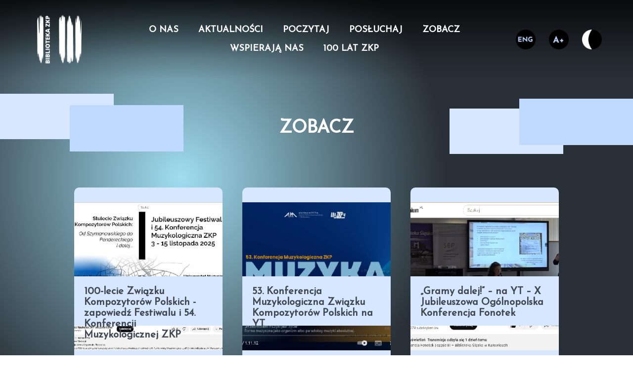

--- FILE ---
content_type: text/html; charset=UTF-8
request_url: https://bibliotekazkp.org.pl/index.php?menu=3
body_size: 2691
content:
<!DOCTYPE html>
<html lang='pl-PL'><head>
<title>Biblioteka Naukowa ZKP - Zobacz</title><meta name='description' content='Biblioteka Naukowa Związku Kompozytorów Polskich to specjalistyczna
 biblioteka muzyczna oferująca muzykalia związane ze współczesną muzyką polską.'><meta charset="utf-8"/>
<meta name="viewport" content="width=device-width, initial-scale=1.0">
<link rel='stylesheet' href='./style.css?a=b'/><link rel='stylesheet' href='https://fonts.googleapis.com/css2?family=Josefin+Sans'><link rel='icon' href='./favicon.png'><script src='./skrypty_mobilna.js'></script><script src='./skrypty_dostepnosc.js'></script><script type='text/javascript'></script></head>
<body>
<header>
<h1>Biblioteka Naukowa Związku Kompozytorów Polskich</h1><div id="bibl_logo_male_ban"><a href='index.php'><div id='bibl_logo_male'>
<div id='bibl_logo_male_alt'>Logo Biblioteki Naukowej ZKP</div></div></a></div>
<div id="menu1_ban" class="zwiniete">
<img src='./menu.png' id='mobilne_menu' alt='rozwiń menu' onclick='rozwin_menu()'><img src='./menu_zwin.png' id='mobilne_menu_zwin' alt='zwiń menu' onclick='zwin_menu()'><div class='menu1_li_ban'><a href='index.php?menu=1' class='menu1_li_a'>O&nbsp;nas</a></div><div class='menu1_li_ban'><a href='index.php?menu=2' class='menu1_li_a'>Aktualności</a></div><div class='menu1_li_ban'><a href='index.php?menu=4' class='menu1_li_a'>Poczytaj</a></div><div class='menu1_li_ban'><a href='index.php?menu=5' class='menu1_li_a'>Posłuchaj</a></div><div class='menu1_li_ban'><a href='index.php?menu=3' class='menu1_li_a'>Zobacz</a></div><div class='menu1_li_ban'><a href='index.php?menu=15' class='menu1_li_a'>Wspierają&nbsp;nas</a></div><div class='menu1_li_ban'><a href='index.php?menu=18' class='menu1_li_a'>100&nbsp;lat&nbsp;ZKP</a></div></div>
<div id='przelaczniki_ban'>
<a href='https://bibliotekazkp.org.pl/en/index.php?menu=3'><div id='przycisk_en' class='przelacznik'><div class='przelacznik_alt'>English</div></div></a><div id='przycisk_powieksz' class='przelacznik' onclick='powieksz("pl")'><div class='przelacznik_alt'>Powiększ czczionkę</div></div><div id='przycisk_pomniejsz' class='przelacznik' onclick='pomniejsz()'><div class='przelacznik_alt'>Resetuj czczionkę</div></div><div id='przycisk_kontrast_zwieksz' class='przelacznik' onclick='zwieksz_kontrast("pl")'><div class='przelacznik_alt'>Zwiększ kontrast</div></div><div id='przycisk_kontrast_reset' class='przelacznik' onclick='resetuj_kontrast()'><div class='przelacznik_alt'>Resetuj kontrast</div></div></div>
</header><div id='naglowek_podstrony_ban'><h2 class='naglowek_podstrony'>Zobacz</h2><div id='prostokat_1' class='prostokat_sekcje'></div><div id='prostokat_2' class='prostokat_sekcje'></div><div id='prostokat_3' class='prostokat_sekcje'></div><div id='prostokat_4' class='prostokat_sekcje'></div></div><div class='kafelki_ban_2'><a href='artykul.php?id=194' class='kafelek_dalej'><div class='kafelek_ban'><div class='kafelek_zdj_ban'><img src='./zdjecia/male/100-lecie ZKP spot.JPG' alt='Zrzut ekranu spotu reklamowego 100-lecia ZKP' class='kafelek_zdjecie'></div><div class='kaf_tytul_ban_out'><div class='kaf_tytul_ban'><h3 class='kafelek'>100-lecie Związku Kompozytorów Polskich - zapowiedź Festiwalu i 54. Konferencji Muzykologicznej ZKP</h3><p class='kafelek_tekst'>Zachęcamy do zapoznania się ze spotem reklamowym Jubileuszu, Festiwalu i Konferencji dostępnym na kanale You Tube Biblioteki Naukowej Związku...</p></div></div><p class='kafelek_data'>2025-09-06</p><div class='kafelek_dalej_ban'>Czytaj dalej
	&nbsp<div class='strzalka_dalej'></div></div></div></a><a href='artykul.php?id=179' class='kafelek_dalej'><div class='kafelek_ban'><div class='kafelek_zdj_ban'><img src='./zdjecia/male/53_KM_ZKP_M_TRZESIOK_YT_START.PNG' alt='' class='kafelek_zdjecie'></div><div class='kaf_tytul_ban_out'><div class='kaf_tytul_ban'><h3 class='kafelek'>53. Konferencja Muzykologiczna Związku Kompozytorów Polskich na YT</h3><p class='kafelek_tekst'>W dniach 3-5 października 2024 r. w gościnnych progach Akademii Muzycznej w Bydgoszczy odbyła się 53. Konferencja Muzykologiczna Związku...</p></div></div><p class='kafelek_data'>2025-04-14</p><div class='kafelek_dalej_ban'>Czytaj dalej
	&nbsp<div class='strzalka_dalej'></div></div></div></a><a href='artykul.php?id=143' class='kafelek_dalej'><div class='kafelek_ban'><div class='kafelek_zdj_ban'><img src='./zdjecia/male/X Konferencja fonotek 2024.PNG' alt='zrzut ekranu z YouTube' class='kafelek_zdjecie'></div><div class='kaf_tytul_ban_out'><div class='kaf_tytul_ban'><h3 class='kafelek'>„Gramy dalej!” – na YT – X Jubileuszowa Ogólnopolska Konferencja Fonotek</h3><p class='kafelek_tekst'>Zapraszamy do obejrzenia nagrania wideo prezentacji 

Biblioteka muzyczna w wyścigu z rzeczywistością. Wybrane problemy związane z...</p></div></div><p class='kafelek_data'>2024-09-26</p><div class='kafelek_dalej_ban'>Czytaj dalej
	&nbsp<div class='strzalka_dalej'></div></div></div></a><a href='artykul.php?id=130' class='kafelek_dalej'><div class='kafelek_ban'><div class='kafelek_zdj_ban'><img src='./zdjecia/male/MycielskiZ-fot-Zborski.jpg' alt='Fotografia Zygmunta Mycielskiego autorstwa Andrzeja Zborskiego' class='kafelek_zdjecie'></div><div class='kaf_tytul_ban_out'><div class='kaf_tytul_ban'><h3 class='kafelek'>„Ocalenie” Zygmunta Mycielskiego</h3><p class='kafelek_tekst'>Zapraszamy do posłuchania cyklu pieśni 
Ocalenie (1946–1948)
Zygmunta Mycielskiego
na mezzosopran lub baryton z towarzyszeniem fortepianu 
do...</p></div></div><p class='kafelek_data'>2024-08-02</p><div class='kafelek_dalej_ban'>Czytaj dalej
	&nbsp<div class='strzalka_dalej'></div></div></div></a><a href='artykul.php?id=96' class='kafelek_dalej'><div class='kafelek_ban'><div class='kafelek_zdj_ban'><img src='./zdjecia/male/52 KM ZKP wyklad M Pierce.JPG' alt='Zrzut ekranu widoku na YouTube' class='kafelek_zdjecie'></div><div class='kaf_tytul_ban_out'><div class='kaf_tytul_ban'><h3 class='kafelek'>Wykłady plenarne z 52. Konferencji Muzykologicznej ZKP dostępne na YouTube</h3><p class='kafelek_tekst'>Z przyjemnością zapraszamy do obejrzenia dwóch wykładów plenarnych zarejestrowanych podczas 52. Konferencji Muzykologicznej ZKP „Muzyka polska....</p></div></div><p class='kafelek_data'>2023-12-02</p><div class='kafelek_dalej_ban'>Czytaj dalej
	&nbsp<div class='strzalka_dalej'></div></div></div></a><a href='artykul.php?id=73' class='kafelek_dalej'><div class='kafelek_ban'><div class='kafelek_zdj_ban'><img src='./zdjecia/male/Mycielski_spotkanie_2023_5.jpg' alt='Zdjęcie ze spotkania - prezentacja' class='kafelek_zdjecie'></div><div class='kaf_tytul_ban_out'><div class='kaf_tytul_ban'><h3 class='kafelek'>Relacja: Prezentacja portalu mycielski.polmic.pl</h3><p class='kafelek_tekst'>W ramach 37. festiwalu Warszawskie Spotkania Muzyczne, 16 maja 2023 w warszawskiej siedzibie Polskiego Wydawnictwa Muzycznego przy ul. Fredry, odbyła...</p></div></div><p class='kafelek_data'>2023-05-26</p><div class='kafelek_dalej_ban'>Czytaj dalej
	&nbsp<div class='strzalka_dalej'></div></div></div></a><a href='artykul.php?id=27' class='kafelek_dalej'><div class='kafelek_ban'><div class='kafelek_zdj_ban'><img src='./zdjecia/male/K.BERGER 51 KM ZKP Katowice 2022 wycinek.jpg' alt='Profesor Karol Berger podczas konferencji w Katowicach' class='kafelek_zdjecie'></div><div class='kaf_tytul_ban_out'><div class='kaf_tytul_ban'><h3 class='kafelek'>Karol Berger: Mahler i odwołanie IX Symfonii</h3><p class='kafelek_tekst'>13 października 2022 roku w Akademii Muzycznej im. Karola Szymanowskiego w Katowicach prof. Karol Berger ze Stanford University wygłosił wykład...</p></div></div><p class='kafelek_data'>2022-10-29</p><div class='kafelek_dalej_ban'>Czytaj dalej
	&nbsp<div class='strzalka_dalej'></div></div></div></a><a href='artykul.php?id=28' class='kafelek_dalej'><div class='kafelek_ban'><div class='kafelek_zdj_ban'><img src='./zdjecia/male/K Guczalski 51 KM ZKP Katowice 2022 wycinek4.jpg' alt='Profesor Krzysztof Guczalski w Katowicach, październik 2022' class='kafelek_zdjecie'></div><div class='kaf_tytul_ban_out'><div class='kaf_tytul_ban'><h3 class='kafelek'>Krzysztof Guczalski: Czym, w gruncie rzeczy, jest ekspresja w muzyce?</h3><p class='kafelek_tekst'>14 października 2022 roku w Akademii Muzycznej im. Karola Szymanowskiego w Katowicach prof. Krzysztof Guczalski z Uniwersytetu Jagiellońskiego...</p></div></div><p class='kafelek_data'>2022-10-29</p><div class='kafelek_dalej_ban'>Czytaj dalej
	&nbsp<div class='strzalka_dalej'></div></div></div></a></div><div id='strzalki_ban'><div id='nr_aktualnej_strony'>1</div><footer>
<!-- Pasek logotypów: -->
<div id="logotypy_ban">
<a href='http://www.bibliotekazkp.org.pl/'><img src='./logotypy/biblioteka_zkp_logo.jpg' alt='Logo Biblioteki ZKP' class='logotyp'></a><a href='https://www.zkp.org.pl/index.php/pl/'><img src='./logotypy/ZKP_logo_pl_cz.png' alt='logo ZKP' class='logotyp'></a><a href='https://www.polmic.pl'><img src='./logotypy/POLMIC_logo_cz-b.png' alt='logo POLMIC' class='logotyp'></a><a href='https://zbioryspoleczne.pl/zbiory/PL_1084_AZKP'><img src='./logotypy/Logo_archiwum_zkp_2.png' alt='Logo Archiwum ZKP' class='logotyp'></a></div>
<!-- Stopka: -->
<div id='stopka_tekst_1' class='stopka_tekst'>Biblioteka Naukowa Związku Kompozytorów Polskich <br>Rynek Starego Miasta 27<br>00-272 Warszawa</div><div id='stopka_tekst_2' class='stopka_tekst'>tel.: 22 8311634, wewn. 33; 
tel.: 22 8877871<br>
tel. kom.: 785270000<br>
e-mail: kontakt@bibliotekazkp.org.pl</div><div id='stopka_tekst_3' class='stopka_tekst'>Projekt graficzny strony: Anna Grygowska<br>
Wykonanie: Jadwiga Irena Zymer<br>
© 2022 Związek Kompozytorów Polskich<br></div></div>
</footer></body>
</html>


--- FILE ---
content_type: text/css
request_url: https://bibliotekazkp.org.pl/style.css?a=b
body_size: 4211
content:
/* WSPOLNE DLA WSZYSTKICH WERSJI */
/* ogólne */
html {
	height: 100%;
	margin: 0px;
	padding: 0px;
}
body {
	background: radial-gradient(52.34% 96.48% at 28.52% 50%, rgba(137, 213, 237, 0.81) 0%, #292F36 80.21%);
	height: 100%;
	margin: 0px;
	padding: 0px;
	font-family: 'Josefin Sans';
	transition-timing-function: ease-in-out;
	background-attachment: fixed;
}
body.artykul {
	background: radial-gradient(76.54% 141.07% at 50% 50.02%, rgba(137, 213, 237, 0.81) 8.85%, rgba(110, 167, 186, 0.862916) 48.44%, #292F36 90.1%);
	background-attachment: fixed;
}
/* nagłówek */
header {
	display: grid;
	justify-items: center;
	align-items: center;
	margin: 0px;
	background: linear-gradient(180deg, rgba(0, 0, 0, 0.8) 0%, rgba(0, 0, 0, 0.456) 39.06%, rgba(0, 0, 0, 0.136) 73.44%, rgba(0, 0, 0, 0) 100%);
	grid-template-rows: auto;
}
h1 {
	display: none;
}
#bibl_logo_male {
	background-image: url("logotypy/biblioteka_logo_biale.png");
	background-size: contain;
	background-repeat: no-repeat;
	transition: background 0.5s, transform 0.5s;
}
#bibl_logo_male_ban {
	grid-row-start: 1;
}
#bibl_logo_male_alt {
	display: none;
}
#bibl_logo_male:hover {
	background-image: url("logotypy/biblioteka_logo_niebieskie.png");
	transform: scale(1.2);
	-webkit-transform: scale(1.2);
}

.menu1_li_a {
	font-style: normal;
	font-weight: 700;
	font-size: 18px;
	line-height: 18px;
	text-align: center;
	text-transform: uppercase;
	color: white;
	text-decoration: none;
	display: inline-block;
	transition: color 0.5s, transform 0.5s;
}
.menu1_li_a:hover {
	color: #BFD9FF;
	transform: scale(1.2);
	-webkit-transform: scale(1.2);
}
#przelaczniki_ban {
   display: flex;
   justify-content: space-around;
  	grid-row-start: 1;
}
.przelacznik {
	background-size: cover;
	transition: background 0.5s, transform 0.5s;
}
.przelacznik:hover {
	transform: scale(1.2);
	-webkit-transform: scale(1.2);
}
.przelacznik_alt {
	display: none;
}
#przycisk_en {
	background-image: url("przycisk_en.png");
}
#przycisk_en:hover {
	background-image: url("przycisk_en_jasny.png");
}
#przycisk_pl {
	background-image: url("przycisk_pl.png");
}
#przycisk_pl:hover {
	background-image: url("przycisk_pl_jasny.png");
}
#przycisk_powieksz {
	background-image: url("przycisk_powieksz.png");
}
#przycisk_powieksz:hover {
	background-image: url("przycisk_powieksz_jasny.png");
}
#przycisk_pomniejsz {
	display: none;
	background-image: url("przycisk_pomniejsz.png");
}
#przycisk_pomniejsz:hover {
	background-image: url("przycisk_pomniejsz_jasny.png");
}
#przycisk_kontrast_zwieksz {
	background-image: url("przycisk_kontrast.png");
}
#przycisk_kontrast_zwieksz:hover {
	background-image: url("przycisk_kontrast_jasny.png");
}
#przycisk_kontrast_reset {
	display: none;
	background-image: url("przycisk_kontrast_wroc.png");
}
/* stopka */
footer {
	display: grid;
	gap: 0px;
	margin-top: 50px;
}
#logotypy_ban {
	width: 100%;
	height: 100%;
	background-color: white;
	display: flex;
	flex-direction: row;
	justify-content: center;
	align-items: center;
}
.logotyp {
	height: 60px;
	margin: 5px;
}
.stopka_tekst {
	width: 100%;
	font-style: normal;
	font-weight: 400;
	font-size: 16px;
	line-height: 20px;
	color: #FFFFFF;
}

/* treść strony - strona główna*/
.duze_lacze_a {
	text-decoration: none;
	font-style: normal;
	text-align: center;
	font-size: 20px;
}
#lacze_archiwum, #lacze_baza, #lacze_biblioteka, #lacze_polmic {
	font-weight: 500;
	color: #000000;
	display: flex;
	justify-content: center;
	align-items: center;
	transition: background-color 0.5s, font-size 0.5s;
}
#lacze_archiwum:hover, #lacze_baza:hover, #lacze_biblioteka:hover, #lacze_polmic:hover, #lacze_katalog:hover {
	color: #BFD9FF;
	background-color: #FFFFFF;
}
#lacze_archiwum{
	background-color: #D7E7FF;
}
#lacze_baza{
	background-color: #BFD9FF;
}
#lacze_biblioteka{
	background-color: #D7E7FF;
}
#lacze_polmic{
	background-color: #BFD9FF;
}
#lacze_katalog {
	font-weight: 700;
	font-size: 25px;
	color: #FFFFFF;
	text-transform: uppercase;
	background-color: #414851;
	display: flex;
	justify-content: center;
	align-items: center;
	transition: background-color 0.5s, font-size 0.5s;
}
#baner_z_kontaktem {
	width: 100%;
	background: rgba(255, 255, 255, 0.5);
	margin: 50px 0px 0px 0px;
	padding: 0px;
	display: grid;
	justify-items: center;
	align-items: center;
	gap: 20px;
}
#kontakt_lewy {
	text-align: left;
}
#kontakt_prawy {
	text-align: right;
}
#kontakt_lewy, #kontakt_prawy {
	font-style: normal;
	font-weight: 400;
	font-size: 18px;
}
#szlaczek_gradient {
	width: 100%;
}
.kafelki_ban {
	display: flex;
	flex-direction: row;
	flex-wrap: wrap;
	justify-content: start;
	margin: 0px 100px 50px 100px;
}
h2.kafelki_index {
	font-style: normal;
	font-weight: 700;
	font-size: 35px;
	color: #FFFFFF;
}
.kafelek_ban, .kafelek_wiecej_ban {
	width: 300px;
	height: 480px;
	background: #D7E7FF;
	margin: 20px;
	border-radius: 10px;
}
.kafelek_ban {
	display: grid;
	grid-template-rows: 30px 150px 150px 100px 30px 20px;
	grid-template-columns: 120px 180px;
	justify-items: center;
	align-items: center;
}
.kafelek_zdj_ban {
	width: 100%;
	height: 100%;
	grid-row-start: 2;
	grid-row-end: 4;
	grid-column-start: 1;
	grid-column-end: 3;
	margin: 0px;
	padding: 0px;
}
.kafelek_zdjecie {
	width: 100%;
	height: 100%;
	object-fit: cover;
}
.kaf_tytul_ban_out {
	grid-row-start: 3;
	grid-row-end: 5;
	grid-column-start: 1;
	grid-column-end: 3;
	width: 100%;
	height: 100%;
	display: flex;
	flex-direction: column;
	justify-content: end;
}
.kaf_tytul_ban {
	width: 100%;
	max-height: 100px;
	text-align: left;
	background: #D7E7FF;
	transition: max-height 2s;
}
h3.kafelek {
	font-style: normal;
	font-weight: 700;
	font-size: 20px;
	line-height: 22px;
	color: #414851;
	text-align: left;
	margin: 20px;
}
.kafelek_data {
	grid-row-start: 5;
	grid-column-start: 1;
	font-style: normal;
	font-weight: 400;
	font-size: 14px;
	color: #666666;
	margin: 0px;
	padding: 0px;
}
.kafelek_dalej_ban {
	display: flex;
	align-items: center;
	justify-content: center;
	transition: color 0.5s;
	grid-row-start: 5;
	grid-column-start: 2;
	font-size: 14px;
	color: #A0BAD8;
	transition: color 0.5s;
}
.kafelek_dalej {
	text-decoration: none;
}
.strzalka_dalej {
	display: inline;
	height: 18px;
	width: 10px;
	background-image: url('strzalka_szara.png');
	background-repeat: no-repeat;
	background-size: contain;
	transition: background-image 0.5s;
}
.kafelek_tekst {
	visibility: hidden;
	opacity: 0;
	font-style: normal;
	font-weight: 400;
	font-size: 18px;
	line-height: 20px;
	color: #666666;
	margin: 0px 20px;
	transition: opacity 0.5s;
}
.kafelek_ban:hover .kaf_tytul_ban{
	grid-row-start: 3;
	grid-row-end: 5;
	max-height: 500px;
}
.kafelek_ban:hover .kafelek_tekst {
	visibility: visible;
	opacity: 1;
}
.kafelek_ban:hover .kafelek_dalej_ban {
	color: #464646;
}
.kafelek_ban:hover .strzalka_dalej {
	background-image: url('strzalka_ciemna.png');
}
.kafelek_wiecej_ban {
	display: flex;
	flex-direction: column;
	align-items: center;
	justify-content: center;
}
a.kafelek_wiecej {
	text-decoration: none;
	font-style: normal;
	font-weight: 700;
	font-size: 32px;
	line-height: 40px;
	color: #FFFFFF;
	transition: font-size 0.5s, line-height 0.5s;
}
.strzalka_wiecej {
	height: 60px;
	width: 32px;
	background-image: url('strzalka_biala.png');
	background-repeat: no-repeat;
	background-size: contain;
	transition: transform 0.5s;
}
a.kafelek_wiecej:hover{
	font-size: 40px;
	line-height: 50px;
}
.kafelek_wiecej_ban:hover .strzalka_wiecej {
	transform: scale(1.25);
}
/* Podstrona */
#naglowek_podstrony_ban {
	width: 100%;
	height: 200px;
	display: flex;
	align-items: center;
	justify-content: center;
	position: relative;
}
h2.naglowek_podstrony {
	font-style: normal;
	font-weight: 700;
	font-size: 36px;
	text-transform: uppercase;
	color: #FFFFFF;
	text-align: center;
}

#lacza_ban_dol {
	width: 100%;
	height: 100px;
	display: flex;
	flex-direction: row;
	justify-content: stretch;
	margin: 0px;
}
.lacze_dol {
	font-style: normal;
	font-weight: 500;
	font-size: 20px;
	line-height: 20px;
	display: flex;
	align-items: center;
	justify-content: center;
	color: #000000;
	height: 100%;
	transition: background-color 0.5s, font-size 0.5s;
}
#lacza_ban_dol a {
	width: 20%;
	text-decoration: none;
	text-align: center;
}
#lacze_archiwum_dol {
	background-color: #D7E7FF;
}
#lacze_baza_dol {
	background-color: #BFD9FF;
}
#lacze_biblioteka_dol {
	background-color: #D7E7FF;
}
#lacze_polmic_dol {
	background-color: #BFD9FF;
}
#lacze_katalog_dol {
	font-weight: 700;
	font-size: 25px;
	line-height: 25px;
	color: #FFFFFF;
	text-transform: uppercase;
	background-color: #414851;
}
#lacze_archiwum_dol:hover, #lacze_baza_dol:hover, #lacze_biblioteka_dol:hover, #lacze_polmic_dol:hover {
	color: #BFD9FF;
	background-color: #FFFFFF;
	font-size: 24px;
}
#lacze_katalog_dol:hover {
	color: #BFD9FF;
	background-color: #FFFFFF;
	font-size: 33px;
}
.kafelki_ban_2 {
	display: flex;
	flex-direction: row;
	flex-wrap: wrap;
	justify-content: center;
	flex-grow: 0;
}
/* Przesuwanie stron */
#strzalki_ban {
	color: white;
	text-align: center;
	font-size: 30px;
}
#strzalki_ban a {
	color: white;
	text-decoration: none;
	margin: 0px 20px;
}
#nr_aktualnej_strony {
	color: #BFD9FF;
	display: inline;
	margin: 0px 20px;
}
img.przesuwanie_strony{
	height: 25px;
}
#poprzednia_strona {
	transform: rotate(180deg);
}
/* Sekcje */
#tresc_ban {
	background: rgba(255, 255, 255, 0.5);
	color: #666666;
}
.sekcja_ban {
	overflow: hidden;
	margin-bottom: 30px;
}
h3.sekcja {
	text-transform: uppercase;
	font-size: 24px;
	font-weight: 700;
}
p.tresc {
	font-weight: 400;
	font-size: 20px;
}

.sekcja_zdjecie {
	width: 100%;
	cursor: pointer;
}
.sekcja_zdj_podpis {
	font-size: 15px;
}

/* Artykuł */
#artykul_naglowek {
	width: 100%;
	height: 400px;
	position: relative;
	text-align: center;
}
#artykul_zdj_gora_ban {
	position: absolute;
	height: 80%;
	left: 12%;
	top: 20%;
	max-width: 30%;
	z-index: 1;
	display: flex;
	flex-direction: column;
	align-items: center;
	justify-content: start;
}
#artykul_zdjecie_gora {
	height: 100%;
	width: 100%;
	object-fit: contain;
	cursor: pointer;
}
.artykul_zdj_podpis {
	color: #000000;
	font-size: 15px;
	text-align: center;
}
.prostokat_art {
	position: absolute;
	width: 18%;
	height: 24%;
}
#prostokat_art_1 {
	left: 0%;
	top: 5%;
	background: #BFD9FF;
	z-index: 3;
}
#prostokat_art_2 {
	left: 11%;
	top: 0%;
	background: #D7E7FF;
	z-index: 2;
}
#prostokat_art_3 {
	left: 71%;
	top: 71%;
	background: #D7E7FF;
	z-index: 2;
}
#prostokat_art_4 {
	left: 82%;
	top: 76%;
	background: #BFD9FF;
	z-index: 3;
	display: flex;
	align-items: center;
	justify-content: center;
	color: #000000;
	font-size: 20px;
}
.h2_artykul {
	position: absolute;
	font-size: 30px;
	width: 40%;
	left: 45%;
	top: 30%;
	text-align: center;
	color: #000000;
	z-index: 4;
}
.artykul_tresc_ban {
	font-size: 20px;
	color: black;
	margin: 100px 20%;
	text-align: left;
}
#galeria_ban {
	width: 100%;
	margin: 0px;
	padding: 0px;	
}
.galeria_strzalka_ban {
	display: block;
	background: linear-gradient(90deg, rgba(255, 255, 255, 0) 0%, rgba(255, 255, 255, 0.87) 72.92%);
	display: flex;
	justify-content: right;
	align-items: center;
	width: 100px;
	height: 200px;
	position: absolute;
	cursor: pointer;
}
#galeria_strzalka_lewo_ban {
	transform: rotate(180deg);
	left: 0px;
}
#galeria_strzalka_prawo_ban {
	right: 0px;
}
.galeria_strzalka {
	display: inline;
	height: 50px;
	margin: 10px;
}
#galeria {
	list-style-type: none;
	list-style-position: inside;	
	margin: 0px;
	padding: 0px;
	display: flex;
	flex-direction: row;
	min-width: 100%;
	/*justify-content: space-around;*/
	overflow-x: scroll;
	overflow-y: hidden;
	padding-bottom: 20px;
}
#galeria::-webkit-scrollbar {
	height: 10px;
}
#galeria::-webkit-scrollbar-track {
	background-color: #A0BAD8;
}
#galeria::-webkit-scrollbar-thumb {
    background: #4e4e4e;
    border-radius: 25px;
  }
#galeria li {
	width: min-content;
	display: flex;
	flex-direction: column;
	align-items: stretch;
}
#galeria li a {
	margin: 0px;
	padding: 0px;
}
.zdj_galeria_male {
	display: inline-block;
	margin: 0px;
	padding: 0px;
	height: 200px;
	object-fit: contain;
	cursor: pointer;
}
.galeria_podpis {
	position: relative;
	text-align: right;
	background: linear-gradient(180deg, #BFD9FF 0%, rgba(217, 217, 217, 0) 100%);
	margin: 0px;
	padding-top: 10px;
	padding-left: 10px;
	padding-right: 40px;
	font-size: 15px;
	color: black;
	opacity: 0;
	transition: opacity 0.5s;
}
#galeria li:hover .galeria_podpis {
	opacity: 1;
}
.galeria_numer_zdj {
	font-size: 10px;
	font-weight: bold;
	position: absolute;
	right: 10px;
	top: 10px;
}
#zdjecie_duze_ban{
	display: none;
	z-index: 5;
	position: fixed;
	top: 0px;
	left: 0px;
	width: 100%;
	height: 100%;
}
#zdjecie_duze_tlo{
	display: flex;
	background-color: rgba(0,0,0,0.75);
	width: 100%;
	height: 100%;
	align-items: center;
	justify-content: space-between;
}
#zdjecie_krzyzyk{
	color: white;
	font-size: 50px;
	position: absolute;
	top: 10px;
	right: 10px;
	cursor: pointer;
}
#zdjecie_duze{
	max-width: 90%;
	max-height: 90%;
}
.galeria_strzalka_duza{
	width: 30px;
	margin: 20px;
	cursor: pointer;
	visibility: hidden;
}
#galeria_strzalka_duza_lewo{
	transform: rotate(180deg);
}
/* WERSJA NA DUŻY EKRAN */
@media (min-width: 900px){
	header {
		grid-template-columns: 150px auto 200px;
		padding: 10px 50px;
	}
	#mobilne_menu {
		display: none;	
	}
	#mobilne_menu_zwin {
		display: none;	
	}
	#bibl_logo_male {
		width: 100px;
		height: 100px;
		margin: 20px;	
	}
	#bibl_logo_male_ban {
		grid-column-start: 1;
	}
	#menu1_ban {
		display: flex;
		flex-direction: row;
		justify-content: center;
		align-items: center;
		padding: 0px;
		gap: 0px;
		grid-column-start: 2;
	   grid-row-start: 1;
	   flex-wrap: wrap;
	}
	.menu1_li_ban {
		text-align: center;
		margin: 10px 20px;
		padding: 0px;
	}
	#przelaczniki_ban {
		width: 100%;
		flex-direction: row;
   	grid-column-start: 3;
	}
	.przelacznik {
		width: 40px;
		height: 40px;
		margin: 10px;
	}
	#baner_z_kontaktem {
		height: 500px;
		grid-template-rows: auto 400px auto;
		grid-template-columns: minmax(30px, auto) 200px minmax(auto, 600px) minmax(30px, auto);
	}
	#szlaczek_i_kontakt {
		grid-column-start: 3;
		grid-row-start: 2;
	}		
	#bibl_logo_duze {
		grid-column-start: 2;
		grid-row-start: 2;
		width: 100%;
	}
	#lacza_ban_1 {
		display: flex;
		justify-content: center;
		align-items: center;
		margin-top: 20px;
	}
	#lacza_ban_2 {
		position: relative;
		width: 90%;
		height: 150px;
	}
	#lacze_archiwum:hover, #lacze_baza:hover, #lacze_biblioteka:hover, #lacze_polmic:hover {
		font-size: 24px;
	}
	#lacze_katalog:hover {
		font-size: 33px;
	}
	#lacze_archiwum{
		position: absolute;
		left: 0px;
		top: 0.41%;
		width: 18%;
		height: 63%;
		z-index: 1;
	}
	#lacze_baza{
		position: absolute;
		left: 16.96%;	
		top: 13.99%;
		width: 23%;
		height: 63%;
		z-index: 2;
	}
	#lacze_biblioteka{
		position: absolute;
		left: 61.29%;
		top: 43.21%;
		width: 24%;
		height: 63%;
		z-index: 2;
	}
	#lacze_polmic{
		position: absolute;
		left: 82%;
		top: 28.81%;
		width: 18%;
		height: 63%;
		z-index: 1;
	}
	#lacze_katalog {
		position: absolute;
		left: 36.5%;
		top: 28.81%;
		width: 28%;
		height: 63%;
		z-index: 3;
	}
	h2.kafelki_index {
		margin: 60px 20px 0px 170px;
	}
	footer {
		grid-template-columns: 20px 1fr 1fr 1fr 20px;
		grid-template-rows: 75px 20px auto 20px;
		align-items: center;
	}
	#logotypy_ban {
		grid-column-start: 1;
		grid-column-end: 7;
		grid-row-start: 1;
	}
	.stopka_tekst {
		grid-row-start: 3;
	}
	#stopka_tekst_1 {
		grid-column-start: 2;
		text-align: left;
	}
	#stopka_tekst_2 {
		grid-column-start: 3;
		text-align: left;
	}
	#stopka_tekst_3 {
		grid-column-start: 4;
		text-align: right;
	}
	#prostokat_1 {
		position: absolute;
		width: 18%;
		height: 46%;
		left: 0px;
		top: 15%;
		background: #D7E7FF;
	}
	#prostokat_2 {
		position: absolute;
		width: 18%;	
		height: 47%;
		left: 11%;
		top: 26.5%;
		background: #BFD9FF;
	}
	#prostokat_3 {
		position: absolute;
		width: 18%;
		height: 46%;
		left: 71%;
		top: 30%;
		background: #D7E7FF;
	}
	#prostokat_4 {
		position: absolute;
		width: 18%;
		height: 47%;
		left: 82%;
		top: 20%;
		background: #BFD9FF;
	}
	#tresc_ban {
		margin: 50px 10%;
		padding: 50px;
	}
	.sekcja_zdj_ban {
		width: 30%;
		float: left;
		margin: 0px 30px 30px 0px;
	}
	#prostokat_art_3 {
		display: block;
	}

}
/* WERSJA NA ŚREDNI EKRAN - w planach*/
/* WERSJA MOBILNA */
@media (max-width: 900px){
	/*body {
		background-color: red;
	}*/
	header {
		grid-template-columns: 80px 80px auto minmax(50px, 120px);
		padding: 10px;
	}
	#mobilne_menu {
		display: block;
		width: 60px;
		cursor: pointer;
	}
	#mobilne_menu_zwin {
		display: none;
		width: 40px;
		margin-bottom: 30px;
		cursor: pointer;
	}
	#bibl_logo_male_ban {
		grid-column-start: 2;
	}
	#bibl_logo_male {
		width: 75px;
		height: 75px;
		margin: 0px;
	}
	#menu1_ban.rozwiniete {
		position: absolute;
		padding: 20px;
		border-style: solid;
		z-index: 4;
		border-radius: 10px;
	}
	#menu1_ban.zwiniete {
		position: static;
		background: transparent;
	}
	#menu1_ban {
		background-color: rgba(42, 47, 55, 0.8);
		color: white;
		text-align: left;
		top: 0px;
		left: 0px;
	}
	.menu1_li_ban {
		display: none;
		text-align: left;
		margin: 20px 0px;
		padding: 0px;
	}
	#przelaczniki_ban {
		width: 100%;
		flex-direction: row;
		flex-wrap: wrap;
   	grid-column-start: 4;
	}
	.przelacznik {
		width: 40px;
		height: 40px;
		margin: 0px;
	}
	#przycisk_powieksz {
		display: none;	
	}
	#lacza_ban_2{
		display: grid;
		grid-template-columns: auto auto;
		grid-template-rows: 50px 50px 50px;
		margin: 20px;
		gap: 10px;
	}
	#lacza_ban_2 a div {
		width: 100%;
		height: 100%;
		border-radius: 5px;	
	}
	#lacze_archiwum_a {
		grid-column-start: 1;
		grid-row-start: 1;
		width: 100%;
		height: 100%;
	}
	#lacze_baza_a {
		grid-column-start: 2;
		grid-row-start: 1;
		width: 100%;
		height: 100%;	
	}
	#lacze_biblioteka_a {
		grid-column-start: 2;
		grid-row-start: 3;
		width: 100%;
		height: 100%;	
	}
	#lacze_polmic_a {
		grid-column-start: 1;
		grid-row-start: 3;
		width: 100%;
		height: 100%;
	}
	#lacze_katalog_a {	
		grid-column-start: 1;
		grid-column-end: 3;
		grid-row-start: 2;
		width: 100%;
		height: 100%;
	}
	#baner_z_kontaktem {
		grid-template-rows: auto 500px auto;
		grid-template-columns: minmax(30px, auto) minmax(auto, 600px) minmax(30px, auto);
	}
	#szlaczek_i_kontakt {
		grid-column-start: 2;
		grid-row-start: 2;
	}
	#bibl_logo_duze {
		display: none;	
	}
	.kafelki_ban {
		margin: 0px;	
	}
	h2.kafelki_index {
		margin: 60px 20px 0px 20px;
	}
	footer {
		grid-template-columns: 20px auto 20px;
		grid-template-rows: max-content 20px max-content 20px max-content 20px max-content 20px;
	}
	#logotypy_ban {
		grid-column-start: 1;
		grid-column-end: 4;
		grid-row-start: 1;
		flex-wrap: wrap;
	}
	.stopka_tekst {
		grid-column-start: 2;
	}
	#stopka_tekst_1 {
		grid-row-start: 3;
		text-align: left;
	}
	#stopka_tekst_2 {
		grid-row-start: 5;
		text-align: left;
	}
	#stopka_tekst_3 {
		grid-row-start: 7;
		text-align: left;
	}
	#prostokat_1 {
		position: absolute;
		width: 12%;
		height: 46%;
		left: 0px;
		top: 15%;
		background: #D7E7FF;
	}
	#prostokat_2 {
		position: absolute;
		width: 12%;	
		height: 47%;
		left: 10%;
		top: 26.5%;
		background: #BFD9FF;
	}
	#prostokat_3 {
		position: absolute;
		width: 12%;
		height: 46%;
		left: 78%;
		top: 30%;
		background: #D7E7FF;
	}
	#prostokat_4 {
		position: absolute;
		width: 12%;
		height: 47%;
		left: 89%;
		top: 20%;
		background: #BFD9FF;
	}
	#tresc_ban {
		margin: 30px 20px;
		padding: 20px;
	}
	.sekcja_zdj_ban {
		width: 100%;
	}
	#prostokat_art_3 {
		display: none;
	}
}
/* WERSJA MOBLINA PIONOWA */
@media (max-width: 675px){
	.kafelek_wiecej_ban {
		height: 120px;	
	}
	#logotypy_ban {
		display: none;
	}
	#prostokat_1 {
		display: none;
	}
	#prostokat_2 {
		display: none;
	}
	#prostokat_3 {
		display: none;
	}
	#prostokat_4 {
		display: none;
	}
	.prostokat_art {
		display: none;	
	}
	#prostokat_art_4 {
		position: static;
		display: flex;	
		width: 150px;
		height: 50px;
	}
	#artykul_zdj_gora_ban {
		display: none;
	}
	.h2_artykul {
		position: static;
		text-align: center;
		width: 100%;
	}
	#artykul_naglowek {
		height: auto;
	}
	.artykul_tresc_ban {
		margin: 20px;	
	}
	.galeria_strzalka_ban {
		background: transparent;
		display: none;	
	}
	.galeria_strzalka {
		display: none;	
	}
	#strzalki_ban a {
		margin: 0px 10px;
	}
	#nr_aktualnej_strony {
		color: #BFD9FF;
		display: inline;
		margin: 0px 10px;
	}
}

--- FILE ---
content_type: application/javascript
request_url: https://bibliotekazkp.org.pl/skrypty_mobilna.js
body_size: 416
content:
function rozwin_menu() {
	var elementy_menu = document.getElementsByClassName('menu1_li_ban');
	for (i = 0; i < elementy_menu.length; i++) {
    var element = elementy_menu[i];
    element.style.display = 'block';
  }
  document.getElementById('mobilne_menu').style.display='none';
  document.getElementById('mobilne_menu_zwin').style.display='block';
  var menu1=document.getElementById('menu1_ban');
  var czy_biale=0;
  //zabazpieczenie, żeby na pewno kolor tła i czcionki były dopasowane:
  if(menu1.style.color=="black"){
		czy_biale=1;
  }
  menu1.className="rozwiniete";
  if(czy_biale){
		menu1.style.background="white";
  }
}
function zwin_menu() {
	var elementy_menu = document.getElementsByClassName('menu1_li_ban');
	for (i = 0; i < elementy_menu.length; i++) {
    var element = elementy_menu[i];
    element.style.display = 'none';
  }
  document.getElementById('mobilne_menu_zwin').style.display='none';
  document.getElementById('mobilne_menu').style.display='block';
  var menu1=document.getElementById('menu1_ban');
  menu1.className="zwiniete";
}
function toggle_menu() {
	var elementy_menu = document.getElementsByClassName('menu1_li_ban');
	for (i = 0; i < elementy_menu.length; i++) {
    var element = elementy_menu[i];
    if(element.style.display == 'block'){
    	element.style.display = 'none';
    }
    else{
		element.style.display = 'block';    
    }
  }
}

--- FILE ---
content_type: application/javascript
request_url: https://bibliotekazkp.org.pl/skrypty_dostepnosc.js
body_size: 1632
content:
function zmien_wlasnosc(lista, wlasnosc, wartosc) {
	for (var i=0; i<lista.length; i++) {
		lista[i].style[wlasnosc]=wartosc;
	}
}
function zwieksz_kontrast(jezyk) {
	var kolor_tla = "white";
	var kolor_czcionki = "black";
	var pref="./";
	if(jezyk=="en"){
		pref="../"	
	}
	//alert(pref);
	document.getElementsByTagName("body")[0].style.background=kolor_tla;
	document.getElementsByTagName("body")[0].style.color=kolor_czcionki;
	document.getElementsByTagName("header")[0].style.background="transparent";
	document.getElementById("bibl_logo_male").style.backgroundImage="url('"+pref+"logotypy/biblioteka_logo_czarne.png')";
	document.getElementById("mobilne_menu").src=pref+"menu_czarne.png";
	document.getElementById("mobilne_menu_zwin").src=pref+"menu_zwin_czarne.png";
	document.getElementById("menu1_ban").style.backgroundColor=kolor_tla;
	document.getElementById("menu1_ban").style.borderColor=kolor_czcionki;
	document.getElementById("menu1_ban").style.color=kolor_czcionki;
	document.getElementById("menu1_ban").style.borderWidth="1px";
	if(jezyk=="pl"){
		document.getElementById("przycisk_en").style.backgroundImage="url('"+pref+"przycisk_en.png')";
	}
	else{
		document.getElementById("przycisk_pl").style.backgroundImage="url('"+pref+"przycisk_pl.png')";
	}
	document.getElementById("przycisk_powieksz").style.backgroundImage="url('"+pref+"przycisk_powieksz.png')";
	document.getElementById("przycisk_kontrast_zwieksz").style.display='none';
	document.getElementById("przycisk_kontrast_reset").style.display='block';
	zmien_wlasnosc(document.getElementsByClassName("menu1_li_a"), "color", kolor_czcionki);
	if(document.getElementById("lacze_katalog")!=null){
		var lacza=[document.getElementById("lacze_katalog"), document.getElementById("lacze_baza"),
		document.getElementById("lacze_archiwum"), document.getElementById("lacze_biblioteka"),
		document.getElementById("lacze_polmic")];
		zmien_wlasnosc(lacza, "color", kolor_czcionki);
		zmien_wlasnosc(document.getElementsByClassName("duze_lacze"), "backgroundColor", kolor_tla);
		zmien_wlasnosc(document.getElementsByClassName("duze_lacze"), "border", "1px solid "+kolor_czcionki);
	}
	if(document.getElementById("baner_z_kontaktem")!=null){
		document.getElementById("baner_z_kontaktem").style.background=kolor_tla;
		document.getElementById("baner_z_kontaktem").style.borderColor=kolor_czcionki;
		document.getElementById("baner_z_kontaktem").style.borderStyle="solid none";
		document.getElementById("baner_z_kontaktem").style.borderWidth="1px";
	}
	zmien_wlasnosc(document.getElementsByClassName("kafelki_index"), "color", kolor_czcionki);
	zmien_wlasnosc(document.getElementsByClassName("kafelek_ban"), "color", kolor_czcionki);
	zmien_wlasnosc(document.getElementsByClassName("kafelek_ban"), "backgroundColor", kolor_tla);
	zmien_wlasnosc(document.getElementsByClassName("kafelek_ban"), "border", "1px solid "+kolor_czcionki);
	zmien_wlasnosc(document.getElementsByClassName("kaf_tytul_ban"), "backgroundColor", kolor_tla);
	zmien_wlasnosc(document.getElementsByClassName("kafelek_tytul"), "color", kolor_czcionki);
	zmien_wlasnosc(document.getElementsByClassName("kafelek_tekst"), "color", kolor_czcionki);
	zmien_wlasnosc(document.getElementsByClassName("kafelek"), "color", kolor_czcionki);
	zmien_wlasnosc(document.getElementsByClassName("kafelek_dalej_ban"), "color", kolor_czcionki);
	zmien_wlasnosc(document.getElementsByClassName("kafelek_data"), "color", kolor_czcionki);
	zmien_wlasnosc(document.getElementsByClassName("kafelek_wiecej_ban"), "backgroundColor", kolor_tla);
	zmien_wlasnosc(document.getElementsByClassName("kafelek_wiecej_ban"), "color", kolor_czcionki);
	zmien_wlasnosc(document.getElementsByClassName("kafelek_wiecej_ban"), "border", "1px solid "+kolor_czcionki);
	zmien_wlasnosc(document.getElementsByClassName("strzalka_wiecej"), "backgroundImage", "url('"+pref+"strzalka_ciemna.png')");
	zmien_wlasnosc(document.getElementsByClassName("strzalka_dalej"), "backgroundImage", "url('"+pref+"strzalka_ciemna.png')");
	document.getElementById("logotypy_ban").style.borderColor=kolor_czcionki;
	document.getElementById("logotypy_ban").style.borderStyle="solid none";
	document.getElementById("logotypy_ban").style.borderWidth="1px";
	zmien_wlasnosc(document.getElementsByClassName("stopka_tekst"), "color", kolor_czcionki);
	zmien_wlasnosc(document.getElementsByClassName("naglowek_podstrony"), "color", kolor_czcionki);
	zmien_wlasnosc(document.getElementsByClassName("prostokat_sekcje"), "display", "none");
	if(document.getElementById("tresc_ban")!=null){
		document.getElementById("tresc_ban").style.color=kolor_czcionki;
		document.getElementById("tresc_ban").style.background=kolor_tla;
		document.getElementById("tresc_ban").style.border="1px solid "+kolor_czcionki;
	}
	zmien_wlasnosc(document.getElementsByClassName("artykul"), "color", kolor_czcionki);
	zmien_wlasnosc(document.getElementsByClassName("artykul_tresc_ban"), "color", kolor_czcionki);
	zmien_wlasnosc(document.getElementsByClassName("prostokat_art"), "display", "none");
	if(document.getElementById("prostokat_art_4")!=null){
		document.getElementById("prostokat_art_4").style.display="block";
		document.getElementById("prostokat_art_4").style.color=kolor_czcionki;
		document.getElementById("prostokat_art_4").style.background=kolor_tla;
	}
	// Zapisuję ciasteczko, żeby po odświeżeniu strony / przejściu do innej podstrony ustawienia zostały.
	// Jeśli przeglądarka nie obsługuje ciasteczek, to opcja się nie zapisze, ale nie jest to konieczne, więc trudno.
	document.cookie = "kontrast=1";
}
function resetuj_kontrast(){
	document.cookie = "kontrast=0";
	window.location.reload();
}
function powieksz(jezyk){
	zmien_wlasnosc(document.getElementsByClassName("menu1_li_a"), "font-size", "27px");
	zmien_wlasnosc(document.getElementsByClassName("przelacznik"), "width", "50px");
	zmien_wlasnosc(document.getElementsByClassName("przelacznik"), "height", "50px");
	zmien_wlasnosc(document.getElementsByClassName("przelacznik"), "margin", "5px");
	if(document.getElementById("lacza_ban_1")!=null){
		zmien_wlasnosc(document.getElementsByClassName("duze_lacze_a"), "font-size", "24px");
		document.getElementById("lacze_katalog").style.fontSize="33px";
		document.getElementById("lacza_ban_2").style.width="98%";
	}
	if(document.getElementById("baner_z_kontaktem")!=null){
		document.getElementById("baner_z_kontaktem").style.height="750px";
		document.getElementById("kontakt_lewy").style.fontSize="27px";
		document.getElementById("kontakt_prawy").style.fontSize="27px";
	}
	zmien_wlasnosc(document.getElementsByClassName("kafelki_index"), "fontSize", "50px");
	zmien_wlasnosc(document.getElementsByClassName("kafelek_ban"), "width", "450px");
	zmien_wlasnosc(document.getElementsByClassName("kafelek_ban"), "height", "720px");
	zmien_wlasnosc(document.getElementsByClassName("kafelek_ban"), "gridTemplateRows", "45px 225px 225px 150px 45px 30px");
	zmien_wlasnosc(document.getElementsByClassName("kafelek_ban"), "gridTemplateColumns", "180px 270px");
	zmien_wlasnosc(document.getElementsByClassName("kafelek_wiecej_ban"), "width", "450px");
	zmien_wlasnosc(document.getElementsByClassName("kafelek_wiecej_ban"), "height", "720px");
	zmien_wlasnosc(document.getElementsByClassName("kafelek"), "fontSize", "30px");
	zmien_wlasnosc(document.getElementsByClassName("kafelek"), "lineHeight", "33px");
	zmien_wlasnosc(document.getElementsByClassName("kafelek_data"), "fontSize", "21px");
	zmien_wlasnosc(document.getElementsByClassName("kafelek_dalej_ban"), "fontSize", "21px");
	zmien_wlasnosc(document.getElementsByClassName("kaf_tytul_ban"), "minHeight", "150px");
	zmien_wlasnosc(document.getElementsByClassName("strzalka_dalej"), "height", "27px");
	zmien_wlasnosc(document.getElementsByClassName("strzalka_dalej"), "width", "15px");
	zmien_wlasnosc(document.getElementsByClassName("kafelek_tekst"), "fontSize", "27px");
	zmien_wlasnosc(document.getElementsByClassName("kafelek_tekst"), "lineHeight", "30px");
	zmien_wlasnosc(document.getElementsByClassName("kafelek_wiecej"), "fontSize", "40px");
	zmien_wlasnosc(document.getElementsByClassName("kafelek_wiecej"), "lineHeight", "50px");
	zmien_wlasnosc(document.getElementsByClassName("strzalka_wiecej"), "height", "90px");
	zmien_wlasnosc(document.getElementsByClassName("strzalka_wiecej"), "width", "48px");
	zmien_wlasnosc(document.getElementsByClassName("stopka_tekst"), "fontSize", "24px");
	zmien_wlasnosc(document.getElementsByClassName("stopka_tekst"), "lineHeight", "30px");
	zmien_wlasnosc(document.getElementsByClassName("naglowek_podstrony"), "fontSize", "50px");
	zmien_wlasnosc(document.getElementsByClassName("sekcja"), "fontSize", "36px");
	zmien_wlasnosc(document.getElementsByClassName("tresc"), "fontSize", "30px");
	zmien_wlasnosc(document.getElementsByClassName("sekcja_zdj_podpis"), "fontSize", "22px");
	zmien_wlasnosc(document.getElementsByClassName("artykul_zdj_podpis"), "fontSize", "22px");
	zmien_wlasnosc(document.getElementsByClassName("h2_artykul"), "fontSize", "45px");
	zmien_wlasnosc(document.getElementsByClassName("h2_artykul"), "width", "50%");
	if(document.getElementById("artykul_naglowek")!=null){
		document.getElementById("artykul_naglowek").style.height="600px";
		document.getElementById("prostokat_art_4").style.fontSize="30px";
		document.getElementById("prostokat_art_4").style.width="27%";
		document.getElementById("prostokat_art_3").style.width="24%";
		document.getElementById("prostokat_art_4").style.left="73%";
		document.getElementById("prostokat_art_3").style.left="65%";
	}
	zmien_wlasnosc(document.getElementsByClassName("artykul_tresc_ban"), "fontSize", "30px");
	document.getElementById("przycisk_powieksz").style.display='none';
	document.getElementById("przycisk_pomniejsz").style.display='block';
	document.cookie = "powieksz=1";
}
function pomniejsz() {
	window.location.reload();
	document.cookie = "powieksz=0";
}